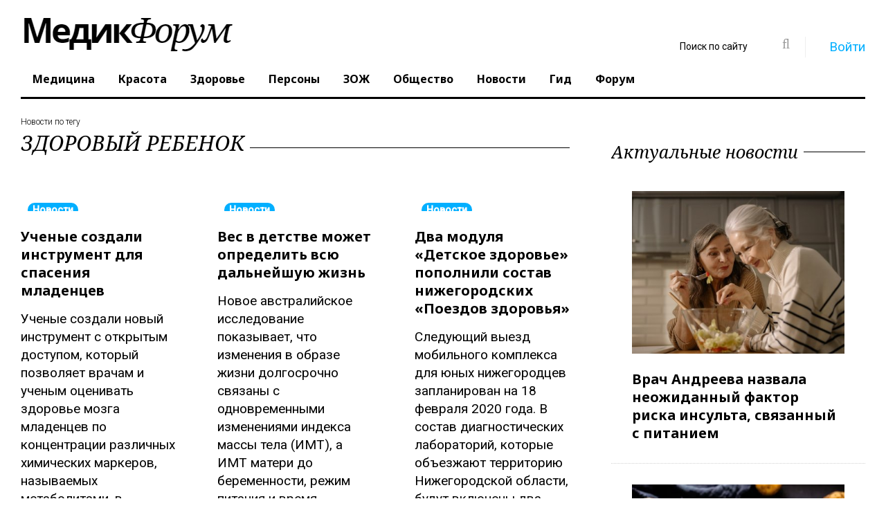

--- FILE ---
content_type: text/html; charset=utf-8
request_url: https://www.medikforum.ru/tags/%D0%B7%D0%B4%D0%BE%D1%80%D0%BE%D0%B2%D1%8B%D0%B9%20%D1%80%D0%B5%D0%B1%D0%B5%D0%BD%D0%BE%D0%BA/
body_size: 20912
content:
<!DOCTYPE html>
<html lang="ru" class="wide wow-animation">
  <head>
    <meta name="format-detection" content="telephone=no">
    <meta name="viewport" content="width=device-width, height=device-height, initial-scale=1.0, maximum-scale=1.0, user-scalable=0">
    <meta http-equiv="X-UA-Compatible" content="IE=Edge">
	<meta name="robots" content="noyaca" />
	<meta name="verify-admitad" content="5fac882f0e" />
    <link rel="icon" href="/favicon.ico?v=1" type="image/x-icon">
	<link rel="preload" as="script" href="/templates/med_scroll_new/js/core.min.js?v=10">
	<link rel="preload" as="script" href="/templates/med_scroll_new/js/script.js?v=35">
	<link rel="preload" as="style" href="/templates/med_scroll_new/css/style.css?v=97">
	<link rel="preload" href="https://www.medikforum.ru/engine/editor/jscripts/froala/fonts/fontawesome-webfont.woff2?v=4.5.0" as="font" type="font/woff2" crossorigin>
	<link rel="preconnect" href="https://mc.yandex.ru/">
	<link rel="preconnect" href="https://an.yandex.ru/">
	<!-- Google Tag Manager -->
<script>(function(w,d,s,l,i){w[l]=w[l]||[];w[l].push({'gtm.start':
new Date().getTime(),event:'gtm.js'});var f=d.getElementsByTagName(s)[0],
j=d.createElement(s),dl=l!='dataLayer'?'&l='+l:'';j.async=true;j.src=
'https://www.googletagmanager.com/gtm.js?id='+i+dl;f.parentNode.insertBefore(j,f);
})(window,document,'script','dataLayer','GTM-N89DPWJ');</script>
<!-- End Google Tag Manager -->
    <!-- Stylesheets-->
	<style>@charset "UTF-8";html{font-family:sans-serif}body{margin:0}header,main,nav,section{display:block}a{background-color:transparent}img{border:0}button,input{color:inherit;font-family:inherit;font-size:inherit;font-style:inherit;font-variant:inherit;font-weight:inherit;line-height:inherit;margin:0}button{overflow:visible}button{text-transform:none}button{-webkit-appearance:button}input{line-height:normal}*{box-sizing:border-box}::before,::after{box-sizing:border-box}html{font-size:10px}body{font-family:roboto,Helvetica,Arial,sans-serif;font-size:19px;line-height:1.375;color:rgb(0,0,0);background-color:rgb(255,255,255)}input,button{font-family:inherit;font-size:inherit;line-height:inherit}a{color:rgb(2,175,255);text-decoration:none}img{vertical-align:middle}.img-responsive{display:block;max-width:100%;height:auto}.small{font-size:87%}.text-left{text-align:left}.text-center{text-align:center}ul{margin-top:0;margin-bottom:11px}label{display:inline-block;max-width:100%;margin-bottom:5px;font-weight:700}.form-control{display:block;width:100%;height:50px;padding:13px 20px;font-size:16px;line-height:1.375;color:rgb(153,153,153);background-color:rgb(255,255,255);background-image:none;border:1px solid rgb(204,204,204);border-top-left-radius:0;border-top-right-radius:0;border-bottom-right-radius:0;border-bottom-left-radius:0;-webkit-box-shadow:rgba(0,0,0,.0745098) 0 1px 1px inset;box-shadow:rgba(0,0,0,.0745098) 0 1px 1px inset}.form-control::-webkit-input-placeholder{color:rgb(153,153,153)}.form-group{margin-bottom:15px}.btn{display:inline-block;margin-bottom:0;font-weight:700;text-align:center;vertical-align:middle;background-image:none;border:1px solid transparent;white-space:nowrap;padding:13px 20px;font-size:16px;line-height:1.375;border-top-left-radius:0;border-top-right-radius:0;border-bottom-right-radius:0;border-bottom-left-radius:0}.btn-warning{color:rgb(255,255,255);background-color:rgb(255,246,2);border-color:rgb(255,246,2)}.col-xs-12{position:relative;min-height:1px;padding-left:30px;padding-right:30px}.col-xs-12{float:left}.col-xs-12{width:100%}html :first-child{margin-top:0}html :last-child{margin-bottom:0}.shell{margin-right:auto;margin-left:auto;padding-left:30px;padding-right:30px;min-width:300px;max-width:480px}@media (min-width:992px){.shell{max-width:970px}}@media (min-width:1200px){.shell{max-width:1790px}}.range{margin-left:-30px;margin-right:-30px}[class*="cell-"]{padding-left:30px;padding-right:30px}@media (min-width:480px){.range{display:-webkit-flex;-webkit-flex:0 1 auto;-webkit-flex-flow:row wrap}.range>[class*="cell"]{-webkit-flex:0 0 100%;max-width:100%}}@media (min-width:480px){.range-xs-middle{-webkit-align-items:center}}@media (min-width:1200px){.range>.cell-lg-6{-webkit-flex-basis:50%;max-width:50%}}.veil{display:none!important}@media (min-width:768px){.reveal-sm-block{display:block!important}.reveal-sm-inline-block{display:inline-block!important}.reveal-sm-flex{display:-webkit-flex!important}.veil-sm{display:none!important}}a{color:rgb(2,175,255)}.small{font-size:14px;line-height:1.85714}ul{padding:0;margin:0}.list-inline-0>li{display:inline-block}.page .text-white{color:rgb(255,255,255)}.text-center{text-align:center}@media (min-width:768px){.text-sm-left{text-align:left}}.btn{padding:13px 28px;font-family:'noto sans'}.btn-warning{color:rgb(0,0,0);background-color:rgb(255,246,2);border-color:rgb(255,246,2)}.icon{display:inline-block;text-align:center}.icon::before{position:relative;display:inline-block;font-weight:400;font-style:normal;font-size:16px;speak:none;text-transform:none;-webkit-font-smoothing:antialiased}.icon.icon-circle{width:50px;height:50px;line-height:50px}.icon-default{background-color:rgb(255,255,255);color:rgb(153,153,153)}.icon-gray-base{background-color:rgb(0,0,0);color:rgb(255,255,255);background-position:initial initial;background-repeat:initial initial}.icon-circle{border-top-left-radius:50%;border-top-right-radius:50%;border-bottom-right-radius:50%;border-bottom-left-radius:50%}.section-top-50{padding-top:50px}html .page .offset-top-5{margin-top:5px}html .page .offset-top-12{margin-top:12px}@media (min-width:1200px){html .page .offset-lg-negative-right-26{margin-right:-26px}}html .element-groups-xl-custom{-webkit-transform:translateY(-30px);margin-bottom:-30px;margin-left:-30px}html .element-groups-xl-custom>*,html .element-groups-xl-custom>:first-child{display:inline-block;margin-top:30px;margin-left:30px}.text-normal{font-style:normal}body{-webkit-font-smoothing:subpixel-antialiased}img{max-width:100%;display:inline-block;height:auto}.divider-vertical{display:inline-block;border-top-style:none;border-left-width:1px;border-left-style:solid;border-left-color:rgb(239,239,239);width:1px}.divider-vertical.divider-xs{height:30px;margin-left:30px;margin-right:29px}.post{position:relative}.post .post-inner{display:inline-block;position:relative;margin:0 auto;width:100%;max-width:100%}@media (min-width:992px){.post .post-inner{width:100%}}.post-variant-1{display:-webkit-flex}.post-variant-1 img{min-width:100%}.form-control{display:block;width:100%;height:50px;padding:13px 20px;font-family:'noto serif',serif;font-style:italic;font-size:14px;line-height:1.57143;color:rgb(0,0,0);background-color:rgb(255,255,255);border:1px solid rgb(204,204,204);border-top-left-radius:0;border-top-right-radius:0;border-bottom-right-radius:0;border-bottom-left-radius:0;box-shadow:none;outline:none}.form-control::-webkit-input-placeholder{color:rgb(0,0,0)}.rd-navbar{display:none}.rd-navbar{display:none;background-color:rgb(255,255,255);box-shadow:none;background-position:initial initial;background-repeat:initial initial}.rd-navbar-toggle{position:relative;width:48px;height:48px;line-height:48px;color:rgb(255,255,255);background-color:transparent;border:none;display:none}.rd-navbar-toggle span{position:relative;display:block;margin:auto}.rd-navbar-toggle span::after,.rd-navbar-toggle span::before{content:'';position:absolute;left:0;top:-8px}.rd-navbar-toggle span::after{top:8px}.rd-navbar-toggle span::after,.rd-navbar-toggle span::before,.rd-navbar-toggle span{width:24px;height:4px;background-color:rgb(255,255,255);border-top-left-radius:2px;border-top-right-radius:2px;border-bottom-right-radius:2px;border-bottom-left-radius:2px}.rd-navbar-toggle span{-webkit-transform:rotate(180deg)}.rd-navbar-toggle span::before,.rd-navbar-toggle span::after{-webkit-transform-origin:1.71429px 50%}.rd-navbar-brand .brand-name{font-family:'noto serif',serif;font-size:60px;line-height:60px;text-decoration:none;font-weight:300;font-style:italic;color:rgb(0,0,0)}.rd-navbar-brand .brand-name span{font-family:'noto sans',serif;font-weight:700;font-style:normal}.rd-navbar-search-toggle{display:inline-block;font-weight:400;font-style:normal;font-variant:normal;font-size:18px;line-height:36px;font-family:FontAwesome}.rd-navbar-search-toggle,.rd-navbar-search-toggle::before,.rd-navbar-search-toggle::after{text-align:center;width:36px;height:36px}.rd-navbar-search-toggle::before,.rd-navbar-search-toggle::after{position:absolute;left:0;top:0}.rd-navbar-search-toggle::before{content:'\f002';-webkit-transform:scale(1) rotate(0deg)}.rd-navbar:not(.rd-navbar-fixed) .rd-navbar-search-toggle::after{content:'\f00d';-webkit-transform:scale(0) rotate(-90deg)}.rd-navbar-search-form-submit{display:inline-block;position:relative;width:48px;height:48px;line-height:48px;color:rgb(153,153,153);text-align:center;font-size:24px}.rd-navbar-search-form-submit::before{content:'\f002';font-family:fontawesome;font-weight:400;font-size:20px}.rd-navbar-login{display:block;background-color:rgb(255,255,255);padding:20px;border:1px solid rgb(239,239,239);position:absolute;top:50px;right:0;opacity:0;z-index:-1;width:290px;background-position:initial initial;background-repeat:initial initial}.user-forms{z-index:99}.form-group{position:relative;text-align:left}.form-group{text-align:left}label{display:block}ul{list-style:none}@media (max-width:767px){body{font-family:roboto,Helvetica,Arial,sans-serif;font-size:16px;line-height:1.375;color:rgb(0,0,0);background-color:rgb(255,255,255)}.shell{margin-right:0;margin-left:0;padding:0 5px;min-width:300px;max-width:100%}.range{margin-left:0;margin-right:0}[class*="cell-"]{padding:0}.icon.icon-circle{width:40px;height:40px;line-height:40px}}@media (max-width:1199px) and (min-width:768px){.shell{margin-right:0;margin-left:0;padding:0 5px;min-width:300px;max-width:100%}.range{margin-left:0;margin-right:0}.post{margin:0 10px}}.instagram-media{margin:0 auto!important;}.vrezka{padding:15px;background-color:#0993dd;color:#fff;box-shadow: 0 14px 28px rgba(0,0,0,0.25), 0 10px 10px rgba(0,0,0,0.22);}h1,.h1{line-height: 1.26;font-size: 35px;font-family: noto sans,sans-serif;font-weight: 700;}.cell-lg-8 {-webkit-flex-basis: 66.66667%;-ms-flex-preferred-size: 66.66667%;flex-basis: 66.66667%;max-width: 66.66667%;}.cell-lg-4 {-webkit-flex-basis: 33.33333%;-ms-flex-preferred-size: 33.33333%;flex-basis: 33.33333%;max-width: 33.33333%;}.rd-navbar-static .rd-navbar-nav>li>a, .rd-navbar-fullwidth .rd-navbar-nav>li>a {position: relative;display: block;padding: 15px 17px 16px;font-family: noto sans,serif;color: #000;font-weight: 700;font-size: 16px;line-height: 1.2;text-decoration: none;transition: .3s ease-out;}@media screen and (min-width:768px){.video_player_yt{width:100%;height:400px}}.warning_txt {padding: 35px; background-color: #f1f1f1; font-style: italic;}.rd-navbar-static .rd-navbar-nav > li > .rd-navbar-dropdown li.rd-navbar--has-dropdown > a:after, .rd-navbar-fullwidth .rd-navbar-nav > li > .rd-navbar-dropdown li.rd-navbar--has-dropdown > a:after {content: '\f105'!important;font-family: 'FontAwesome'!important;}</style>
	<style>
		.rd-navbar-static .rd-navbar-dropdown, .rd-navbar-fullwidth .rd-navbar-dropdown {
		  width: 300px!important;
		}
		
		.tg-continue-box {
    margin: 25px 0;
}

.tg-continue-box a {
    text-decoration: none;
}

.tg-continue-inner {
    display: flex;
    align-items: center;
    gap: 15px;
    padding: 18px 22px;
    border-radius: 14px;
    background: linear-gradient(135deg, #2aabee, #229ed9);
    color: #fff;
    box-shadow: 0 10px 25px rgba(34, 158, 217, 0.35);
    transition: transform 0.2s ease, box-shadow 0.2s ease;
}

.tg-continue-inner:hover {
    transform: translateY(-2px);
    box-shadow: 0 14px 30px rgba(34, 158, 217, 0.45);
}

.tg-icon {
    font-size: 34px;
    line-height: 1;
}

.tg-text strong {
    display: block;
    font-size: 18px;
    font-weight: 700;
}

.tg-text span {
    font-size: 14px;
    opacity: 0.9;
}

@media (max-width: 600px) {
    .tg-continue-inner {
        flex-direction: column;
        text-align: center;
    }

    .tg-icon {
        font-size: 40px;
    }
}

	</style>
	
		<!--[if lt IE 10]>
    <div style="background: #212121; padding: 10px 0; box-shadow: 3px 3px 5px 0 rgba(0,0,0,.3); clear: both; text-align:center; position: relative; z-index:1;"><a href="http://windows.microsoft.com/en-US/internet-explorer/"><img src="images/ie8-panel/warning_bar_0000_us.jpg" border="0" height="42" width="820" alt="You are using an outdated browser. For a faster, safer browsing experience, upgrade for free today."></a></div>
    <script src="js/html5shiv.min.js"></script>
		<![endif]-->
	<meta charset="utf-8">
<title>здоровый ребенок — новости сегодня |  MedikForum.ru</title>
<meta name="description" content="здоровый ребенок сегодня - читайте в нашей ленте новостей последние события на тему здоровый ребенок">


<link rel="search" type="application/opensearchdescription+xml" href="https://www.medikforum.ru/index.php?do=opensearch" title="Информационный портал о здоровье, медицине и красоте в России и мире">


<link href="/templates/med_scroll_new/css/style.css?v=96" rel="stylesheet">


<link href="/engine/editor/jscripts/froala/fonts/font-awesome.css" rel="stylesheet">


  </head>
  <body>
<!-- Google Tag Manager (noscript) -->
<noscript><iframe src="https://www.googletagmanager.com/ns.html?id=GTM-N89DPWJ"
height="0" width="0" style="display:none;visibility:hidden"></iframe></noscript>

<!-- Yandex.Metrika counter -->
<script type="text/javascript" >
   (function(m,e,t,r,i,k,a){m[i]=m[i]||function(){(m[i].a=m[i].a||[]).push(arguments)};
   m[i].l=1*new Date();k=e.createElement(t),a=e.getElementsByTagName(t)[0],k.async=1,k.src=r,a.parentNode.insertBefore(k,a)})
   (window, document, "script", "https://mc.yandex.ru/metrika/tag.js", "ym");

   ym(87003818, "init", {
        clickmap:true,
        trackLinks:true,
        accurateTrackBounce:true,
        webvisor:true
   });
</script>
<noscript><div><img src="https://mc.yandex.ru/watch/87003818" style="position:absolute; left:-9999px;" alt="" /></div></noscript>
<!-- /Yandex.Metrika counter -->

<script type="text/javascript">(function(c,s,t,r,e,a,m){c[e]=c[e]||function(){(c[e].q=c[e].q||[]).push(arguments)},c[e].p=r,a=s.createElement(t),m=s.getElementsByTagName(t)[0],a.async=1,a.src=r,m.parentNode.insertBefore(a,m)})(window,document,'script','https://c.sberlead.ru/clickstream.bundle.js','csa');csa('init', {analyticsId: '05c44156-d27a-489f-8a97-4ce2e7a0c419'}, true, true);</script>

<!-- End Google Tag Manager (noscript) -->

  
    <!-- Page-->
    <div class="page text-left">
		<div class="shell">
			<div class="reveal-sm-flex range-xs-middle">
				<div class="text-center col-xs-12" style="background-color: #fff;"></div>
			</div>
		</div>
	
	  <header class="page-head" style="min-height:134px;">
        <div class="rd-navbar-wrap">
          <nav class="rd-navbar rd-navbar-default rd-navbar-static" data-layout="rd-navbar-fixed" data-sm-layout="rd-navbar-fullwidth" data-lg-layout="rd-navbar-static" data-stick-up-offset="198" data-md-layout="rd-navbar-fullwidth">
            <div class="rd-navbar-inner">
              
              <div class="rd-navbar-panel">
                <button class="rd-navbar-toggle" data-rd-navbar-toggle=".rd-navbar-nav-wrap"><span></span></button>
                <div class="rd-navbar-brand"><a href="/" class="brand-name"><img src="/templates/med_scroll_new/logo.jpg" /></a></div>
              </div>
              <div class="rd-navbar-nav-wrap">
                <div class="rd-navbar-social-list">
				<div class="rd-navbar-top-part-right" style="position: absolute; top: 40px; right: 30px; z-index:3;">
                  <div data-rd-navbar-toggle=".rd-navbar-search-wrap" class="rd-navbar-search-toggle"></div>
					  <div class="rd-navbar-search-wrap">
						<div class="rd-navbar-search">
						  <form action="" method="post" class="rd-navbar-search-form">
								<input type="hidden" name="do" value="search" />
								<input type="hidden" name="subaction" value="search" />
							<label class="rd-navbar-search-form-input">
								<input type="text" name="story" id="story" placeholder="Поиск по сайту" autocomplete="off">
							</label>
							<button type="submit" class="rd-navbar-search-form-submit"></button>
						  </form>
						</div>
					  </div>
					  <div class="divider-vertical divider-xs"></div>
					 
 
  <div class="element-groups-xl-custom user-forms"><a href="#" data-rd-navbar-toggle=".rd-navbar-login" class="rd-navbar-login-btn"><span class="icon icon-sm fa fa-unlock-alt text-white veil-sm"></span><span class="veil reveal-sm-inline-block">Войти</span></a>
	<!-- Navbar login-->
	<div class="rd-navbar-login">
	  <form method="post" action=''>
		<div class="form-group">
		  <input type="text" name="login_name" placeholder="E-mail" class="form-control" />
		</div>
		<div class="form-group offset-top-12">
		  <input type="password" name="login_password" placeholder="Пароль" class="form-control" />
		</div>
		<div>
			<a href="https://oauth.vk.com/authorize?client_id=6347267&amp;redirect_uri=https%3A%2F%2Fwww.medikforum.ru%2Findex.php%3Fdo%3Dauth-social%26provider%3Dvk&amp;scope=offline%2Cemail&amp;state=8213d343754b79f162cbff00d912eae4&amp;response_type=code&amp;v=5.90" target="_blank"><div class="icon icon-circle fa fa-vk icon-gray-base offset-top-5" title="Авторизация через Вконтакте"></div></a>
			<a href="https://www.facebook.com/dialog/oauth?client_id=473100466100143&amp;redirect_uri=https%3A%2F%2Fwww.medikforum.ru%2Findex.php%3Fdo%3Dauth-social%26provider%3Dfc&amp;scope=public_profile%2Cemail&amp;display=popup&amp;state=8213d343754b79f162cbff00d912eae4&amp;response_type=code" target="_blank"><div class="icon icon-circle fa fa-facebook icon-gray-base offset-top-5" title="Авторизация через Фейсбук"></div></a>
			
			
			<a href="https://www.medikforum.ru/index.php?do=register" class="rd-navbar-register-btn"><span class="icon icon-sm fa fa-user text-white veil-sm"></span><span class="veil reveal-sm-inline-block">Регистрация</span></a>
		</div>
		<input name="login" type="hidden" id="login" value="submit">
		<button type="submit" class="btn btn-warning offset-top-12 text-normal">Войти</button>
	  </form>
	</div><!--<a href="https://www.medikforum.ru/index.php?do=register" class="rd-navbar-register-btn"><span class="icon icon-sm fa fa-user text-white veil-sm"></span><span class="veil reveal-sm-inline-block">Регистрация</span></a>-->
  </div>
  
                </div>
                </div>
                <ul class="rd-navbar-nav">
                  <!--<li ><a href="/">Главная</a></li>-->
                  <li ><a href="/medicine/">Медицина</a></li>
                  <li ><a href="/beauty/">Красота</a></li>
                  <li ><a href="/health/">Здоровье</a></li>
                  <li ><a href="/persons/">Персоны</a></li>
                  <li ><a href="/zoj/">ЗОЖ</a></li>
                  <li ><a href="/society/">Общество</a></li>
                  <li ><a href="/tags/">Новости</a></li>
                  <li><a href="/guide.html">Гид</a></li>
                  <li><a href="/forum/">Форум</a></li>
                </ul>
              </div>
            </div>
          </nav>
        </div>
      </header>

	  <main class="page-content">

		
		

		
		
        <section class="offset-top-25 infinity-article">
          <div class="shell">
            <div class="range text-md-left">
              <div class="cell-lg-8">
				
					

				
				<div class="heading-divider offset-top-0">
				
					<p style="margin-bottom: 0;font-size: 12px;">Новости по тегу</p>
					<h1 class="h2" style="text-transform: uppercase;">здоровый ребенок</h1>
				
					
					<p></p>
				</div>



				
				
				
				
				
				
				
				
				
					
					
					


<div class='range offset-top-0'>
<div class="text-sm-left cell-xs-preffix-1 cell-xs-10 cell-sm-6 cell-sm-preffix-0 cell-md-4 offset-top-45 offset-sm-top-0">
	<div class="post post-variant-3">
	  <div class="post-inner"><a href="https://www.medikforum.ru/medicine/118470-uchenye-sozdali-instrument-dlya-spaseniya-mladencev.html"><img data-src="https://mon.medikforum.ru/uploads/posts/2021-04/medium/1619682566_photo-1546015720-b8b30df5aa27.jpg" alt="" class="post-image lazy" src="https://mon.medikforum.ru/uploads/posts/2021-04/medium/1619682566_photo-1546015720-b8b30df5aa27.jpg" /></a>
		
		
		
		
		<div class="post-caption">
		  <ul>
		       <a href="/tags/"><span class="badge badge-warning" style="background-color: #02afff;">Новости</span></a></li>
		  </ul>
		</div>
		
		
		
		
	  </div>
	  <div class="h5 text-bold"><a href="https://www.medikforum.ru/medicine/118470-uchenye-sozdali-instrument-dlya-spaseniya-mladencev.html" class="post-link">Ученые создали инструмент для спасения младенцев</a></div>
	  
	  <div class="post-txt offset-top-15">Ученые создали новый инструмент с открытым доступом, который позволяет врачам и ученым оценивать здоровье мозга младенцев по концентрации различных химических маркеров, называемых метаболитами, в головном мозге. Инструмент собрал данные 140 младенцев, чтобы определить нормальные диапазоны этих метаболитов. Исследование, опубликованное в журнале...</div>
	  <div class="post-meta post-meta-hidden-outer">
		<div class="post-meta-hidden">
		  <div class="icon text-gray icon-lg">
			<a href="https://www.medikforum.ru/medicine/118470-uchenye-sozdali-instrument-dlya-spaseniya-mladencev.html#comment-block" class="post-meta-comment">0</a>
		  </div>
		</div>
		<div><time datetime="29-04-2021 10:49" style="color: #959191;">29-04-2021</time></div>
	  </div>
	  
	</div>
</div>





<div class="text-sm-left cell-xs-preffix-1 cell-xs-10 cell-sm-6 cell-sm-preffix-0 cell-md-4 offset-top-45 offset-sm-top-0">
	<div class="post post-variant-3">
	  <div class="post-inner"><a href="https://www.medikforum.ru/medicine/118311-ves-v-detstve-mozhet-opredelit-vsyu-dalneyshuyu-zhizn.html"><img data-src="https://mon.medikforum.ru/uploads/posts/2021-04/medium/1619424650_photo-1567996040549-f69bb58d5ca2.jpg" alt="" class="post-image lazy" src="https://mon.medikforum.ru/uploads/posts/2021-04/medium/1619424650_photo-1567996040549-f69bb58d5ca2.jpg" /></a>
		
		
		
		
		<div class="post-caption">
		  <ul>
		       <a href="/tags/"><span class="badge badge-warning" style="background-color: #02afff;">Новости</span></a></li>
		  </ul>
		</div>
		
		
		
		
	  </div>
	  <div class="h5 text-bold"><a href="https://www.medikforum.ru/medicine/118311-ves-v-detstve-mozhet-opredelit-vsyu-dalneyshuyu-zhizn.html" class="post-link">Вес в детстве может определить всю дальнейшую жизнь</a></div>
	  
	  <div class="post-txt offset-top-15">Новое австралийское исследование показывает, что изменения в образе жизни долгосрочно связаны с одновременными изменениями индекса массы тела (ИМТ), а ИМТ матери до беременности, режим питания и время просмотра телевизора являются важными детерминантами. Свои выводы ученые представили в журнале Obesity. Для работы были использованы данные 439...</div>
	  <div class="post-meta post-meta-hidden-outer">
		<div class="post-meta-hidden">
		  <div class="icon text-gray icon-lg">
			<a href="https://www.medikforum.ru/medicine/118311-ves-v-detstve-mozhet-opredelit-vsyu-dalneyshuyu-zhizn.html#comment-block" class="post-meta-comment">0</a>
		  </div>
		</div>
		<div><time datetime="26-04-2021 11:10" style="color: #959191;">26-04-2021</time></div>
	  </div>
	  
	</div>
</div>





<div class="text-sm-left cell-xs-preffix-1 cell-xs-10 cell-sm-6 cell-sm-preffix-0 cell-md-4 offset-top-45 offset-sm-top-0">
	<div class="post post-variant-3">
	  <div class="post-inner"><a href="https://www.medikforum.ru/medicine/89158-dva-modulya-detskoe-zdorove-popolnili-sostav-nizhegorodskih-poezdov-zdorovya.html"><img data-src="https://mon.medikforum.ru/uploads/posts/2020-02/medium/1581935325_zdorovya-03.jpg" alt="" class="post-image lazy" src="https://mon.medikforum.ru/uploads/posts/2020-02/medium/1581935325_zdorovya-03.jpg" /></a>
		
		
		
		
		<div class="post-caption">
		  <ul>
		       <a href="/tags/"><span class="badge badge-warning" style="background-color: #02afff;">Новости</span></a></li>
		  </ul>
		</div>
		
		
		
		
	  </div>
	  <div class="h5 text-bold"><a href="https://www.medikforum.ru/medicine/89158-dva-modulya-detskoe-zdorove-popolnili-sostav-nizhegorodskih-poezdov-zdorovya.html" class="post-link">Два модуля «Детское здоровье» пополнили состав нижегородских «Поездов здоровья»</a></div>
	  
	  <div class="post-txt offset-top-15">Следующий выезд мобильного комплекса для юных нижегородцев запланирован на 18 февраля 2020 года. В состав диагностических лабораторий, которые объезжают территорию Нижегородской области, будут включены два мобильных медицинских комплекса «Детское здоровье». Один уже вышел на маршруты, второй отправится в населенные пункты региона весной. – В...</div>
	  <div class="post-meta post-meta-hidden-outer">
		<div class="post-meta-hidden">
		  <div class="icon text-gray icon-lg">
			<a href="https://www.medikforum.ru/medicine/89158-dva-modulya-detskoe-zdorove-popolnili-sostav-nizhegorodskih-poezdov-zdorovya.html#comment-block" class="post-meta-comment">0</a>
		  </div>
		</div>
		<div><time datetime="17-02-2020 13:31" style="color: #959191;">17-02-2020</time></div>
	  </div>
	  
	</div>
</div>
<div class="cell-xl-12 veil reveal-md-block offset-top-0"><hr class="divider divider-dashed offset-top-20"><div class="hidden"></div></div>




<div class="text-sm-left cell-xs-preffix-1 cell-xs-10 cell-sm-6 cell-sm-preffix-0 cell-md-4 offset-top-45 offset-sm-top-0">
	<div class="post post-variant-3">
	  <div class="post-inner"><a href="https://www.medikforum.ru/society/86606-zdorovem-yunyh-nizhegorodcev-ozabotilos-ministerstvo-transporta.html"><img data-src="https://mon.medikforum.ru/uploads/posts/2019-12/medium/1576391849_bdd.jpg" alt="" class="post-image lazy" src="https://mon.medikforum.ru/uploads/posts/2019-12/medium/1576391849_bdd.jpg" /></a>
		
		
		
		
		<div class="post-caption">
		  <ul>
		       <a href="/tags/"><span class="badge badge-warning" style="background-color: #02afff;">Новости</span></a></li>
		  </ul>
		</div>
		
		
		
		
	  </div>
	  <div class="h5 text-bold"><a href="https://www.medikforum.ru/society/86606-zdorovem-yunyh-nizhegorodcev-ozabotilos-ministerstvo-transporta.html" class="post-link">Здоровьем юных нижегородцев озаботилось министерство транспорта</a></div>
	  
	  <div class="post-txt offset-top-15">В Нижегородской области чиновники регионального министерства транспорта активизировали борьбу за здоровье и безопасность юных нижегородцев на дорогах области. Статистика сообщает, что за первое полугодие 2019 года в нижегородском регионе количество дорожно-транспортных происшествий (ДТП) несколько выросло по сравнению с аналогичным периодом...</div>
	  <div class="post-meta post-meta-hidden-outer">
		<div class="post-meta-hidden">
		  <div class="icon text-gray icon-lg">
			<a href="https://www.medikforum.ru/society/86606-zdorovem-yunyh-nizhegorodcev-ozabotilos-ministerstvo-transporta.html#comment-block" class="post-meta-comment">0</a>
		  </div>
		</div>
		<div><time datetime="15-12-2019 09:41" style="color: #959191;">15-12-2019</time></div>
	  </div>
	  
	</div>
</div>





<div class="text-sm-left cell-xs-preffix-1 cell-xs-10 cell-sm-6 cell-sm-preffix-0 cell-md-4 offset-top-45 offset-sm-top-0">
	<div class="post post-variant-3">
	  <div class="post-inner"><a href="https://www.medikforum.ru/zoj/85969-zhiteli-nizhegorodskogo-svetlogorska-postroili-dlya-sebya-polosu-prepyatstviy-igrovoy-i-sportkompleksy.html"><img data-src="https://mon.medikforum.ru/uploads/posts/2019-11/medium/1575105353_polosa-01.jpg" alt="" class="post-image lazy" src="https://mon.medikforum.ru/uploads/posts/2019-11/medium/1575105353_polosa-01.jpg" /></a>
		
		
		
		
		<div class="post-caption">
		  <ul>
		       <a href="/tags/"><span class="badge badge-warning" style="background-color: #02afff;">Новости</span></a></li>
		  </ul>
		</div>
		
		
		
		
	  </div>
	  <div class="h5 text-bold"><a href="https://www.medikforum.ru/zoj/85969-zhiteli-nizhegorodskogo-svetlogorska-postroili-dlya-sebya-polosu-prepyatstviy-igrovoy-i-sportkompleksy.html" class="post-link">Жители нижегородского Светлогорска построили для себя полосу препятствий, игровой и спорткомплексы</a></div>
	  
	  <div class="post-txt offset-top-15">Жители Нижегородской области уже не первый год имеют возможность сами выбирать, какие именно общественные пространства на конкретных территориях муниципалитетов следует благоустроить в первую очередь. Так, где и что будет сделано в следующем, 2020 году определяли в ходе рейтингового голосования, которое проходил в регионе в течение октября. Ранее...</div>
	  <div class="post-meta post-meta-hidden-outer">
		<div class="post-meta-hidden">
		  <div class="icon text-gray icon-lg">
			<a href="https://www.medikforum.ru/zoj/85969-zhiteli-nizhegorodskogo-svetlogorska-postroili-dlya-sebya-polosu-prepyatstviy-igrovoy-i-sportkompleksy.html#comment-block" class="post-meta-comment">0</a>
		  </div>
		</div>
		<div><time datetime="30-11-2019 12:18" style="color: #959191;">30-11-2019</time></div>
	  </div>
	  
	</div>
</div>





<div class="text-sm-left cell-xs-preffix-1 cell-xs-10 cell-sm-6 cell-sm-preffix-0 cell-md-4 offset-top-45 offset-sm-top-0">
	<div class="post post-variant-3">
	  <div class="post-inner"><a href="https://www.medikforum.ru/zoj/85330-v-nizhegorodskom-regione-otkryli-novyy-fok.html"><img data-src="https://mon.medikforum.ru/uploads/posts/2019-11/medium/1573851378_dalnee-konstantinovo.jpg" alt="" class="post-image lazy" src="https://mon.medikforum.ru/uploads/posts/2019-11/medium/1573851378_dalnee-konstantinovo.jpg" /></a>
		
		
		
		
		<div class="post-caption">
		  <ul>
		       <a href="/tags/"><span class="badge badge-warning" style="background-color: #02afff;">Новости</span></a></li>
		  </ul>
		</div>
		
		
		
		
	  </div>
	  <div class="h5 text-bold"><a href="https://www.medikforum.ru/zoj/85330-v-nizhegorodskom-regione-otkryli-novyy-fok.html" class="post-link">В нижегородском регионе открыли новый ФОК</a></div>
	  
	  <div class="post-txt offset-top-15">В последнее время в Нижегородском регионе физкультурно-оздоровительные комплексы открываются не так часто, и скептики даже стали поговаривать о том, что вместо новостроек они превратились в долгострои. Однако 15 ноября новый ФОК был все-таки открыт. Глава региона Глеб Никитин, который участвовал в открытии ФОКа, осмотрел ледовую арену, которая...</div>
	  <div class="post-meta post-meta-hidden-outer">
		<div class="post-meta-hidden">
		  <div class="icon text-gray icon-lg">
			<a href="https://www.medikforum.ru/zoj/85330-v-nizhegorodskom-regione-otkryli-novyy-fok.html#comment-block" class="post-meta-comment">0</a>
		  </div>
		</div>
		<div><time datetime="15-11-2019 23:54" style="color: #959191;">15-11-2019</time></div>
	  </div>
	  
	</div>
</div>
<div class="cell-xl-12 veil reveal-md-block offset-top-0"><hr class="divider divider-dashed offset-top-20"><div class="hidden"></div></div>




<div class="text-sm-left cell-xs-preffix-1 cell-xs-10 cell-sm-6 cell-sm-preffix-0 cell-md-4 offset-top-45 offset-sm-top-0">
	<div class="post post-variant-3">
	  <div class="post-inner"><a href="https://www.medikforum.ru/health/84830-nizhegorodskiy-centr-dobrovolchestva-priglashaet-k-sotrudnichestvu-v-rezhime-otkrytyh-dverey.html"><img data-src="https://mon.medikforum.ru/uploads/posts/2019-11/medium/1573034676_detyam.jpg" alt="" class="post-image lazy" src="https://mon.medikforum.ru/uploads/posts/2019-11/medium/1573034676_detyam.jpg" /></a>
		
		
		
		
		<div class="post-caption">
		  <ul>
		       <a href="/tags/"><span class="badge badge-warning" style="background-color: #02afff;">Новости</span></a></li>
		  </ul>
		</div>
		
		
		
		
	  </div>
	  <div class="h5 text-bold"><a href="https://www.medikforum.ru/health/84830-nizhegorodskiy-centr-dobrovolchestva-priglashaet-k-sotrudnichestvu-v-rezhime-otkrytyh-dverey.html" class="post-link">Нижегородский Центр добровольчества приглашает к сотрудничеству в режиме «открытых дверей»</a></div>
	  
	  <div class="post-txt offset-top-15">Сегодня в нижегородском регионе уже работают 549 волонтерских объединений и организаций, 495 из них – на базе учреждений образования. среди прочего добровольцы оказывают необходимую помощь пожилым, помогают людям с ограниченными возможностями здоровья, больным детям. Ресурсный центр добровольчества Нижегородской области официально открылся5...</div>
	  <div class="post-meta post-meta-hidden-outer">
		<div class="post-meta-hidden">
		  <div class="icon text-gray icon-lg">
			<a href="https://www.medikforum.ru/health/84830-nizhegorodskiy-centr-dobrovolchestva-priglashaet-k-sotrudnichestvu-v-rezhime-otkrytyh-dverey.html#comment-block" class="post-meta-comment">0</a>
		  </div>
		</div>
		<div><time datetime="06-11-2019 13:05" style="color: #959191;">06-11-2019</time></div>
	  </div>
	  
	</div>
</div>





<div class="text-sm-left cell-xs-preffix-1 cell-xs-10 cell-sm-6 cell-sm-preffix-0 cell-md-4 offset-top-45 offset-sm-top-0">
	<div class="post post-variant-3">
	  <div class="post-inner"><a href="https://www.medikforum.ru/medicine/84823-v-nizhnem-novgorode-obsudili-perevod-detskoy-hirurgii-iz-bolnicy-v-detskiy-stacionar.html"><img data-src="https://mon.medikforum.ru/uploads/posts/2019-11/medium/1573030457_hirurgiya.jpg" alt="" class="post-image lazy" src="https://mon.medikforum.ru/uploads/posts/2019-11/medium/1573030457_hirurgiya.jpg" /></a>
		
		
		
		
		<div class="post-caption">
		  <ul>
		       <a href="/tags/"><span class="badge badge-warning" style="background-color: #02afff;">Новости</span></a></li>
		  </ul>
		</div>
		
		
		
		
	  </div>
	  <div class="h5 text-bold"><a href="https://www.medikforum.ru/medicine/84823-v-nizhnem-novgorode-obsudili-perevod-detskoy-hirurgii-iz-bolnicy-v-detskiy-stacionar.html" class="post-link">В Нижнем Новгороде обсудили перевод детской хирургии из больницы в многопрофильный стационар</a></div>
	  
	  <div class="post-txt offset-top-15">Министр здравоохранения правительства Нижегородской области Александр Смирнов провел первое заседание рабочей группы по переводу детского хирургического отделения нижегородской больницы № 40 в многопрофильный детский стационар, которое получилось расширенным. В формате круглого стола участники обсудили первоочередные проблемы такого перевода,...</div>
	  <div class="post-meta post-meta-hidden-outer">
		<div class="post-meta-hidden">
		  <div class="icon text-gray icon-lg">
			<a href="https://www.medikforum.ru/medicine/84823-v-nizhnem-novgorode-obsudili-perevod-detskoy-hirurgii-iz-bolnicy-v-detskiy-stacionar.html#comment-block" class="post-meta-comment">0</a>
		  </div>
		</div>
		<div><time datetime="06-11-2019 11:57" style="color: #959191;">06-11-2019</time></div>
	  </div>
	  
	</div>
</div>





<div class="text-sm-left cell-xs-preffix-1 cell-xs-10 cell-sm-6 cell-sm-preffix-0 cell-md-4 offset-top-45 offset-sm-top-0">
	<div class="post post-variant-3">
	  <div class="post-inner"><a href="https://www.medikforum.ru/zoj/84594-v-nizhnem-novgorode-stalo-bolshe-sportivnyh-ploschadok-na-svezhem-vozduhe.html"><img data-src="https://mon.medikforum.ru/uploads/posts/2019-10/medium/1572535697_02.jpg" alt="" class="post-image lazy" src="https://mon.medikforum.ru/uploads/posts/2019-10/medium/1572535697_02.jpg" /></a>
		
		
		
		
		<div class="post-caption">
		  <ul>
		       <a href="/tags/"><span class="badge badge-warning" style="background-color: #02afff;">Новости</span></a></li>
		  </ul>
		</div>
		
		
		
		
	  </div>
	  <div class="h5 text-bold"><a href="https://www.medikforum.ru/zoj/84594-v-nizhnem-novgorode-stalo-bolshe-sportivnyh-ploschadok-na-svezhem-vozduhe.html" class="post-link">В Нижнем Новгороде стало больше спортивных площадок на свежем воздухе</a></div>
	  
	  <div class="post-txt offset-top-15">В четырех районах Нижнего Новгорода можно комфортно и безопасно заниматься физкультурой на свежем воздухе. Воркаут-площадки есть уже в Нижегородском, Советском и Ленинском районах города. Сейчас появилась площадка для занятий физкультурой в Сормовском районе на ул. Зайцева. – Для каждого района открытие спортивного объекта, даже, на первый...</div>
	  <div class="post-meta post-meta-hidden-outer">
		<div class="post-meta-hidden">
		  <div class="icon text-gray icon-lg">
			<a href="https://www.medikforum.ru/zoj/84594-v-nizhnem-novgorode-stalo-bolshe-sportivnyh-ploschadok-na-svezhem-vozduhe.html#comment-block" class="post-meta-comment">0</a>
		  </div>
		</div>
		<div><time datetime="31-10-2019 18:28" style="color: #959191;">31-10-2019</time></div>
	  </div>
	  
	</div>
</div>
<div class="cell-xl-12 veil reveal-md-block offset-top-0"><hr class="divider divider-dashed offset-top-20"><div class="hidden"></div></div>




<div class="text-sm-left cell-xs-preffix-1 cell-xs-10 cell-sm-6 cell-sm-preffix-0 cell-md-4 offset-top-45 offset-sm-top-0">
	<div class="post post-variant-3">
	  <div class="post-inner"><a href="https://www.medikforum.ru/zoj/84141-v-nizhegorodskoy-oblasti-prodolzhayut-stroit-hokkeynye-ploschadki-dlya-detey.html"><img data-src="https://mon.medikforum.ru/uploads/posts/2019-10/medium/1571759532_v-selah-03.jpg" alt="" class="post-image lazy" src="https://mon.medikforum.ru/uploads/posts/2019-10/medium/1571759532_v-selah-03.jpg" /></a>
		
		
		
		
		
		
		
	  </div>
	  <div class="h5 text-bold"><a href="https://www.medikforum.ru/zoj/84141-v-nizhegorodskoy-oblasti-prodolzhayut-stroit-hokkeynye-ploschadki-dlya-detey.html" class="post-link">В Нижегородской области продолжают строить хоккейные  площадки для детей</a></div>
	  
	  <div class="post-txt offset-top-15">В нижегородском регионе построили хоккейные площадки еще в двух селах: в Дальнеконстантиновском и Краснооктябрьском районах. Две хоккейные площадки появились недавно в с. Тепелево Дальнеконстантиновского района и с. Уразовка Краснооктябрьского района. Обе построены в рамках федеральной программы «Спорт – норма жизни» национального проекта...</div>
	  <div class="post-meta post-meta-hidden-outer">
		<div class="post-meta-hidden">
		  <div class="icon text-gray icon-lg">
			<a href="https://www.medikforum.ru/zoj/84141-v-nizhegorodskoy-oblasti-prodolzhayut-stroit-hokkeynye-ploschadki-dlya-detey.html#comment-block" class="post-meta-comment">0</a>
		  </div>
		</div>
		<div><time datetime="22-10-2019 18:56" style="color: #959191;">22-10-2019</time></div>
	  </div>
	  
	</div>
</div>





<div class="text-sm-left cell-xs-preffix-1 cell-xs-10 cell-sm-6 cell-sm-preffix-0 cell-md-4 offset-top-45 offset-sm-top-0">
	<div class="post post-variant-3">
	  <div class="post-inner"><a href="https://www.medikforum.ru/health/84098-nizhegorodskiy-narodnyy-front-prosit-za-detey-o-bezopasnyh-dorogah-v-shkolu.html"><img data-src="https://mon.medikforum.ru/uploads/posts/2019-10/medium/1571691214_v-shkolu-01.jpg" alt="" class="post-image lazy" src="https://mon.medikforum.ru/uploads/posts/2019-10/medium/1571691214_v-shkolu-01.jpg" /></a>
		
		
		
		
		
		
		
	  </div>
	  <div class="h5 text-bold"><a href="https://www.medikforum.ru/health/84098-nizhegorodskiy-narodnyy-front-prosit-za-detey-o-bezopasnyh-dorogah-v-shkolu.html" class="post-link">Нижегородский народный фронт просит за детей о безопасных дорогах в школу</a></div>
	  
	  <div class="post-txt offset-top-15">ОНФ зовет жителей Нижегородской области находить опасные участки по дороге в школу. И делать так, чтобы они перестали быть опасны. У Общественного народного фронта продолжается всероссийская акция «Дорога в школу». Эти дороги должны стать как можно более благоприятны для здоровья детей. Чтобы рассуждать об этом более предметно, ОНФ летом и в...</div>
	  <div class="post-meta post-meta-hidden-outer">
		<div class="post-meta-hidden">
		  <div class="icon text-gray icon-lg">
			<a href="https://www.medikforum.ru/health/84098-nizhegorodskiy-narodnyy-front-prosit-za-detey-o-bezopasnyh-dorogah-v-shkolu.html#comment-block" class="post-meta-comment">0</a>
		  </div>
		</div>
		<div><time datetime="21-10-2019 23:56" style="color: #959191;">21-10-2019</time></div>
	  </div>
	  
	</div>
</div>





<div class="text-sm-left cell-xs-preffix-1 cell-xs-10 cell-sm-6 cell-sm-preffix-0 cell-md-4 offset-top-45 offset-sm-top-0">
	<div class="post post-variant-3">
	  <div class="post-inner"><a href="https://www.medikforum.ru/health/84043-bolshinstvo-nizhegorodcev-gotovy-ubivat-za-svoih-detey.html"><img data-src="https://mon.medikforum.ru/uploads/posts/2019-10/medium/1571648859_01.jpg" alt="" class="post-image lazy" src="https://mon.medikforum.ru/uploads/posts/2019-10/medium/1571648859_01.jpg" /></a>
		
		
		
		
		
		
		
	  </div>
	  <div class="h5 text-bold"><a href="https://www.medikforum.ru/health/84043-bolshinstvo-nizhegorodcev-gotovy-ubivat-za-svoih-detey.html" class="post-link">Большинство нижегородцев готовы убивать за своих детей</a></div>
	  
	  <div class="post-txt offset-top-15">Институт проблем социального управления провел в Нижнем Новгороде опрос на резонансную тему: согласны ли нижегородцы с тем, что в отношении преследующих детей педофилов и убийц несовершеннолетних следует отменить мораторий на смертную казнь? Результаты показали, что большая часть опрошенных нижегородцев считает: насильники и убийцы детей жить не...</div>
	  <div class="post-meta post-meta-hidden-outer">
		<div class="post-meta-hidden">
		  <div class="icon text-gray icon-lg">
			<a href="https://www.medikforum.ru/health/84043-bolshinstvo-nizhegorodcev-gotovy-ubivat-za-svoih-detey.html#comment-block" class="post-meta-comment">1</a>
		  </div>
		</div>
		<div><time datetime="21-10-2019 12:09" style="color: #959191;">21-10-2019</time></div>
	  </div>
	  
	</div>
</div>
<div class="cell-xl-12 veil reveal-md-block offset-top-0"><hr class="divider divider-dashed offset-top-20"><div class="hidden"></div></div>




<div class="text-sm-left cell-xs-preffix-1 cell-xs-10 cell-sm-6 cell-sm-preffix-0 cell-md-4 offset-top-45 offset-sm-top-0">
	<div class="post post-variant-3">
	  <div class="post-inner"><a href="https://www.medikforum.ru/zoj/84040-nizhegorodskie-deputaty-boryutsya-za-zdorove-detey-socialnoy-reklamoy.html"><img data-src="https://mon.medikforum.ru/uploads/posts/2019-10/medium/1571645890_03.jpg" alt="" class="post-image lazy" src="https://mon.medikforum.ru/uploads/posts/2019-10/medium/1571645890_03.jpg" /></a>
		
		
		
		
		
		
		
	  </div>
	  <div class="h5 text-bold"><a href="https://www.medikforum.ru/zoj/84040-nizhegorodskie-deputaty-boryutsya-za-zdorove-detey-socialnoy-reklamoy.html" class="post-link">Нижегородские депутаты борются за здоровье детей социальной рекламой</a></div>
	  
	  <div class="post-txt offset-top-15">Депутаты нижегородской Думы поддержали инициативу Молодежной палаты бороться с «алкоголизацией подростков» рекламной кампанией. Молодежную инициативу обсудили на заседании комиссии по социальной политике городской Думы Нижнего Новгорода: член Молодежной палаты Валерия Лисина предложила проект программы борьбы с незаконной продажей алкоголя...</div>
	  <div class="post-meta post-meta-hidden-outer">
		<div class="post-meta-hidden">
		  <div class="icon text-gray icon-lg">
			<a href="https://www.medikforum.ru/zoj/84040-nizhegorodskie-deputaty-boryutsya-za-zdorove-detey-socialnoy-reklamoy.html#comment-block" class="post-meta-comment">0</a>
		  </div>
		</div>
		<div><time datetime="21-10-2019 11:19" style="color: #959191;">21-10-2019</time></div>
	  </div>
	  
	</div>
</div>





<div class="text-sm-left cell-xs-preffix-1 cell-xs-10 cell-sm-6 cell-sm-preffix-0 cell-md-4 offset-top-45 offset-sm-top-0">
	<div class="post post-variant-3">
	  <div class="post-inner"><a href="https://www.medikforum.ru/health/83063-ohranyaya-zdorove-detey-onf-nauchil-nizhegorodskih-shkolnikov-otrazhat-svet.html"><img data-src="https://mon.medikforum.ru/uploads/posts/2019-10/medium/1570027389_na-dorogah-02.jpg" alt="" class="post-image lazy" src="https://mon.medikforum.ru/uploads/posts/2019-10/medium/1570027389_na-dorogah-02.jpg" /></a>
		
		
		
		
		
		
		
	  </div>
	  <div class="h5 text-bold"><a href="https://www.medikforum.ru/health/83063-ohranyaya-zdorove-detey-onf-nauchil-nizhegorodskih-shkolnikov-otrazhat-svet.html" class="post-link">Охраняя здоровье детей, ОНФ научил нижегородских школьников отражать свет</a></div>
	  
	  <div class="post-txt offset-top-15">Представители Общероссийского народного фронта провели встречи с нижегородскими школьниками в рамках 2-го этапа всероссийской акции «Дорога в школу». На внеклассных занятиях школьники самостоятельно изготовляли светоотражающие фликеры, чтобы стать заметнее на дорогах в темное время суток. Занятия, которые провели активисты регионального отделения...</div>
	  <div class="post-meta post-meta-hidden-outer">
		<div class="post-meta-hidden">
		  <div class="icon text-gray icon-lg">
			<a href="https://www.medikforum.ru/health/83063-ohranyaya-zdorove-detey-onf-nauchil-nizhegorodskih-shkolnikov-otrazhat-svet.html#comment-block" class="post-meta-comment">0</a>
		  </div>
		</div>
		<div><time datetime="02-10-2019 17:45" style="color: #959191;">02-10-2019</time></div>
	  </div>
	  
	</div>
</div>





<div class="text-sm-left cell-xs-preffix-1 cell-xs-10 cell-sm-6 cell-sm-preffix-0 cell-md-4 offset-top-45 offset-sm-top-0">
	<div class="post post-variant-3">
	  <div class="post-inner"><a href="https://www.medikforum.ru/health/83034-kakim-budet-i-nacionalnyy-forum-zdorove-i-bezopasnost-detey-rasskazal-zampolpreda-pfo.html"><img data-src="https://mon.medikforum.ru/uploads/posts/2019-10/medium/1570007794_02.jpg" alt="" class="post-image lazy" src="https://mon.medikforum.ru/uploads/posts/2019-10/medium/1570007794_02.jpg" /></a>
		
		
		
		
		
		
		
	  </div>
	  <div class="h5 text-bold"><a href="https://www.medikforum.ru/health/83034-kakim-budet-i-nacionalnyy-forum-zdorove-i-bezopasnost-detey-rasskazal-zampolpreda-pfo.html" class="post-link">Каким будет I Национальный форум «Здоровье и безопасность детей» рассказал замполпреда ПФО</a></div>
	  
	  <div class="post-txt offset-top-15">Член оргкомитета форума, замполпреда главы государства в Приволжском федеральном округе (ПФО) Алексей Кузьмицкий принял 30 сентября участие в заседании оргкомитета под председательством главы Совета Федерации РФ Валентины Матвиенко. После чего сделал в Нижнем Новгороде заявление: одна из ключевых задач для ПФО - укрепление здоровья и обеспечение...</div>
	  <div class="post-meta post-meta-hidden-outer">
		<div class="post-meta-hidden">
		  <div class="icon text-gray icon-lg">
			<a href="https://www.medikforum.ru/health/83034-kakim-budet-i-nacionalnyy-forum-zdorove-i-bezopasnost-detey-rasskazal-zampolpreda-pfo.html#comment-block" class="post-meta-comment">0</a>
		  </div>
		</div>
		<div><time datetime="02-10-2019 12:19" style="color: #959191;">02-10-2019</time></div>
	  </div>
	  
	</div>
</div>
<div class="cell-xl-12 veil reveal-md-block offset-top-0"><hr class="divider divider-dashed offset-top-20"><div class="hidden"></div></div>




<div class="text-sm-left cell-xs-preffix-1 cell-xs-10 cell-sm-6 cell-sm-preffix-0 cell-md-4 offset-top-45 offset-sm-top-0">
	<div class="post post-variant-3">
	  <div class="post-inner"><a href="https://www.medikforum.ru/zoj/82770-gennadiy-onischenko-nizhegorodskaya-oblast-mozhet-stat-pilotnym-regionom-programmy-po-zozh-shkolnikov.html"><img data-src="https://mon.medikforum.ru/uploads/posts/2019-09/medium/1569596037_onischenko.jpg" alt="" class="post-image lazy" src="https://mon.medikforum.ru/uploads/posts/2019-09/medium/1569596037_onischenko.jpg" /></a>
		
		
		
		
		
		
		
	  </div>
	  <div class="h5 text-bold"><a href="https://www.medikforum.ru/zoj/82770-gennadiy-onischenko-nizhegorodskaya-oblast-mozhet-stat-pilotnym-regionom-programmy-po-zozh-shkolnikov.html" class="post-link">Геннадий Онищенко: Нижегородская область может стать пилотным регионом программы по ЗОЖ школьников</a></div>
	  
	  <div class="post-txt offset-top-15">Нижегородская область может стать пилотным регионом по реализации комплексной программы по здоровому образу жизни школьников. Об этом стало известно 27 сентября во время рабочего визита в регион первого зампредседателя комитета ГосДумы по образованию и науке, руководителя направления федерального партийного проекта «Здоровое будущее» Геннадия...</div>
	  <div class="post-meta post-meta-hidden-outer">
		<div class="post-meta-hidden">
		  <div class="icon text-gray icon-lg">
			<a href="https://www.medikforum.ru/zoj/82770-gennadiy-onischenko-nizhegorodskaya-oblast-mozhet-stat-pilotnym-regionom-programmy-po-zozh-shkolnikov.html#comment-block" class="post-meta-comment">0</a>
		  </div>
		</div>
		<div><time datetime="27-09-2019 17:58" style="color: #959191;">27-09-2019</time></div>
	  </div>
	  
	</div>
</div>





<div class="text-sm-left cell-xs-preffix-1 cell-xs-10 cell-sm-6 cell-sm-preffix-0 cell-md-4 offset-top-45 offset-sm-top-0">
	<div class="post post-variant-3">
	  <div class="post-inner"><a href="https://www.medikforum.ru/health/76687-scezhennoe-molokootsosom-moloko-otlichaetsya-opasnymi-bakteriyami.html"><img data-src="https://mon.medikforum.ru/uploads/posts/2019-02/medium/1550157703_1550157686.jpg" alt="" class="post-image lazy" src="https://mon.medikforum.ru/uploads/posts/2019-02/medium/1550157703_1550157686.jpg" /></a>
		
		
		
		
		
		
		
	  </div>
	  <div class="h5 text-bold"><a href="https://www.medikforum.ru/health/76687-scezhennoe-molokootsosom-moloko-otlichaetsya-opasnymi-bakteriyami.html" class="post-link">Сцеженное молокоотсосом молоко отличается опасными бактериями</a></div>
	  
	  <div class="post-txt offset-top-15">Журнал Cell Host &amp; Microbe опубликовал результаты исследования канадских ученых из Университета Манитобы, которые установили: сцеженное с помощью молокоотсосов материнское молоко может быть потенциально более опасным для ребенка, чем молоко, которое он получает непосредственно при грудном кормлении. Исследователи заявили: когда молоко...</div>
	  <div class="post-meta post-meta-hidden-outer">
		<div class="post-meta-hidden">
		  <div class="icon text-gray icon-lg">
			<a href="https://www.medikforum.ru/health/76687-scezhennoe-molokootsosom-moloko-otlichaetsya-opasnymi-bakteriyami.html#comment-block" class="post-meta-comment">0</a>
		  </div>
		</div>
		<div><time datetime="14-02-2019 18:21" style="color: #959191;">14-02-2019</time></div>
	  </div>
	  
	</div>
</div>





<div class="text-sm-left cell-xs-preffix-1 cell-xs-10 cell-sm-6 cell-sm-preffix-0 cell-md-4 offset-top-45 offset-sm-top-0">
	<div class="post post-variant-3">
	  <div class="post-inner"><a href="https://www.medikforum.ru/zoj/76619-u-kazhdogo-sedmogo-rebenka-v-ssha-bolnaya-psihika.html"><img data-src="https://mon.medikforum.ru/uploads/posts/2019-02/medium/1549964480_psihika.jpg" alt="" class="post-image lazy" src="https://mon.medikforum.ru/uploads/posts/2019-02/medium/1549964480_psihika.jpg" /></a>
		
		
		
		
		
		
		
	  </div>
	  <div class="h5 text-bold"><a href="https://www.medikforum.ru/zoj/76619-u-kazhdogo-sedmogo-rebenka-v-ssha-bolnaya-psihika.html" class="post-link">У каждого седьмого ребенка в США больная психика</a></div>
	  
	  <div class="post-txt offset-top-15">Каждый седьмой американский ребёнок имеет, по крайней мере, одно психическое заболевание. При этом половина из них не получает адекватного лечения, как показало исследование. Приблизительно каждый седьмой американский ребёнок в США имеет не менее одного психического расстройства, как выяснили ученые из Университета Мичигана. При этом половина...</div>
	  <div class="post-meta post-meta-hidden-outer">
		<div class="post-meta-hidden">
		  <div class="icon text-gray icon-lg">
			<a href="https://www.medikforum.ru/zoj/76619-u-kazhdogo-sedmogo-rebenka-v-ssha-bolnaya-psihika.html#comment-block" class="post-meta-comment">2</a>
		  </div>
		</div>
		<div><time datetime="12-02-2019 12:41" style="color: #959191;">12-02-2019</time></div>
	  </div>
	  
	</div>
</div>
<div class="cell-xl-12 veil reveal-md-block offset-top-0"><hr class="divider divider-dashed offset-top-20"><div class="hidden"></div></div>




<div class="text-sm-left cell-xs-preffix-1 cell-xs-10 cell-sm-6 cell-sm-preffix-0 cell-md-4 offset-top-45 offset-sm-top-0">
	<div class="post post-variant-3">
	  <div class="post-inner"><a href="https://www.medikforum.ru/zoj/73787-produkty-kotorye-nelzya-est-detyam.html"><img data-src="https://mon.medikforum.ru/uploads/posts/2018-10/medium/1539255646_depositphotos_13833710_m.jpg" alt="" class="post-image lazy" src="https://mon.medikforum.ru/uploads/posts/2018-10/medium/1539255646_depositphotos_13833710_m.jpg" /></a>
		
		
		
		
		
		
		
	  </div>
	  <div class="h5 text-bold"><a href="https://www.medikforum.ru/zoj/73787-produkty-kotorye-nelzya-est-detyam.html" class="post-link">Продукты, которые нельзя есть детям</a></div>
	  
	  <div class="post-txt offset-top-15">Детский организм отличается своей хрупкостью и чувствительностью. Некоторые продукты, которые с радостью поглощают взрослые, совершенно по-другому действуют на ребёнка. Речь сейчас идёт о вполне, казалось бы, безобидных вещах. Мы считаем эти продукты абсолютно безвредными, но на самом деле в них таится огромная опасность для детей. Обезжиренное...</div>
	  <div class="post-meta post-meta-hidden-outer">
		<div class="post-meta-hidden">
		  <div class="icon text-gray icon-lg">
			<a href="https://www.medikforum.ru/zoj/73787-produkty-kotorye-nelzya-est-detyam.html#comment-block" class="post-meta-comment">0</a>
		  </div>
		</div>
		<div><time datetime="11-10-2018 14:03" style="color: #959191;">11-10-2018</time></div>
	  </div>
	  
	</div>
</div>





<div class="text-sm-left cell-xs-preffix-1 cell-xs-10 cell-sm-6 cell-sm-preffix-0 cell-md-4 offset-top-45 offset-sm-top-0">
	<div class="post post-variant-3">
	  <div class="post-inner"><a href="https://www.medikforum.ru/medicine/73068-kakoy-vozrast-idealen-dlya-rozhdeniya-rebenka.html"><img data-src="https://mon.medikforum.ru/uploads/posts/2018-09/medium/1536822650_7831336fdd47325c9c9932982aa1b23d.jpg" alt="" class="post-image lazy" src="https://mon.medikforum.ru/uploads/posts/2018-09/medium/1536822650_7831336fdd47325c9c9932982aa1b23d.jpg" /></a>
		
		
		
		
		
		
		
	  </div>
	  <div class="h5 text-bold"><a href="https://www.medikforum.ru/medicine/73068-kakoy-vozrast-idealen-dlya-rozhdeniya-rebenka.html" class="post-link">Какой возраст идеален для рождения ребёнка?</a></div>
	  
	  <div class="post-txt offset-top-15">Современные женщины не спешат становиться мамами. Многие хотят сначала стать на ноги, а уже затем обзаводиться пелёнками. Правильно ли это? Или следует родить как можно раньше? Все плюсы и минусы рождения первенца в разных возрастах — в данном материале. Рождение ребёнка в 18-20 лет Доводы «за» Наибольшее количество девочек созревают уже к 13-14...</div>
	  <div class="post-meta post-meta-hidden-outer">
		<div class="post-meta-hidden">
		  <div class="icon text-gray icon-lg">
			<a href="https://www.medikforum.ru/medicine/73068-kakoy-vozrast-idealen-dlya-rozhdeniya-rebenka.html#comment-block" class="post-meta-comment">0</a>
		  </div>
		</div>
		<div><time datetime="13-09-2018 10:11" style="color: #959191;">13-09-2018</time></div>
	  </div>
	  
	</div>
</div>





<div class="text-sm-left cell-xs-preffix-1 cell-xs-10 cell-sm-6 cell-sm-preffix-0 cell-md-4 offset-top-45 offset-sm-top-0">
	<div class="post post-variant-3">
	  <div class="post-inner"><a href="https://www.medikforum.ru/health/72000-dlitelnoe-kormlenie-rebenka-grudyu-spasaet-ot-onkologii.html"><img data-src="https://mon.medikforum.ru/uploads/posts/2018-07/medium/1532598088_rebenka.jpg" alt="" class="post-image lazy" src="https://mon.medikforum.ru/uploads/posts/2018-07/medium/1532598088_rebenka.jpg" /></a>
		
		
		
		
		
		
		
	  </div>
	  <div class="h5 text-bold"><a href="https://www.medikforum.ru/health/72000-dlitelnoe-kormlenie-rebenka-grudyu-spasaet-ot-onkologii.html" class="post-link">Длительное кормление ребенка грудью спасает от онкологии</a></div>
	  
	  <div class="post-txt offset-top-15">Кормление грудью детей до их трехлетия не только способствует укреплению детского иммунитета, но также играет роль эффективного механизма защиты от возникновения рака у матери. Заявление об этом сделали российские эксперты. Врач-педиатр Лариса Егорова порекомендовала практиковать долгое грудное вскармливание, поскольку оно чрезвычайно полезно не...</div>
	  <div class="post-meta post-meta-hidden-outer">
		<div class="post-meta-hidden">
		  <div class="icon text-gray icon-lg">
			<a href="https://www.medikforum.ru/health/72000-dlitelnoe-kormlenie-rebenka-grudyu-spasaet-ot-onkologii.html#comment-block" class="post-meta-comment">0</a>
		  </div>
		</div>
		<div><time datetime="26-07-2018 12:40" style="color: #959191;">26-07-2018</time></div>
	  </div>
	  
	</div>
</div>
<div class="cell-xl-12 veil reveal-md-block offset-top-0"><hr class="divider divider-dashed offset-top-20"><div class="hidden"></div></div>




<div class="text-sm-left cell-xs-preffix-1 cell-xs-10 cell-sm-6 cell-sm-preffix-0 cell-md-4 offset-top-45 offset-sm-top-0">
	<div class="post post-variant-3">
	  <div class="post-inner"><a href="https://www.medikforum.ru/health/71499-opasnyy-dlya-mozga-detskiy-hrap-voznikaet-iz-za-roditeley.html"><img data-src="https://mon.medikforum.ru/uploads/posts/2018-07/medium/1531147702_hrapit.jpg" alt="" class="post-image lazy" src="https://mon.medikforum.ru/uploads/posts/2018-07/medium/1531147702_hrapit.jpg" /></a>
		
		
		
		
		
		
		
	  </div>
	  <div class="h5 text-bold"><a href="https://www.medikforum.ru/health/71499-opasnyy-dlya-mozga-detskiy-hrap-voznikaet-iz-za-roditeley.html" class="post-link">Опасный для мозга детский храп возникает из-за родителей</a></div>
	  
	  <div class="post-txt offset-top-15">Ребенок может храпеть, и в этом нет ничего умилительного. Детский храп связан с целым рядом проблем со здоровьем, а также чреват кислородным голоданием, угрожающим мозгу. Ученые установили: виновниками храпа у детей являются курящие родители. Воздействие табачного дыма до и после рождения повышает вероятность возникновения храпа у ребенка, - к...</div>
	  <div class="post-meta post-meta-hidden-outer">
		<div class="post-meta-hidden">
		  <div class="icon text-gray icon-lg">
			<a href="https://www.medikforum.ru/health/71499-opasnyy-dlya-mozga-detskiy-hrap-voznikaet-iz-za-roditeley.html#comment-block" class="post-meta-comment">0</a>
		  </div>
		</div>
		<div><time datetime="09-07-2018 17:48" style="color: #959191;">09-07-2018</time></div>
	  </div>
	  
	</div>
</div>





<div class="text-sm-left cell-xs-preffix-1 cell-xs-10 cell-sm-6 cell-sm-preffix-0 cell-md-4 offset-top-45 offset-sm-top-0">
	<div class="post post-variant-3">
	  <div class="post-inner"><a href="https://www.medikforum.ru/health/71281-produkty-dlya-detey-vkusny-i-odnovremenno-opasny.html"><img data-src="https://mon.medikforum.ru/uploads/posts/2018-07/medium/1530517975_est.jpg" alt="" class="post-image lazy" src="https://mon.medikforum.ru/uploads/posts/2018-07/medium/1530517975_est.jpg" /></a>
		
		
		
		
		
		
		
	  </div>
	  <div class="h5 text-bold"><a href="https://www.medikforum.ru/health/71281-produkty-dlya-detey-vkusny-i-odnovremenno-opasny.html" class="post-link">Продукты для детей вкусны и одновременно опасны</a></div>
	  
	  <div class="post-txt offset-top-15">Продукты для детей могут содержать в себе сахар, пальмовое масло, а также много химических компонентов искусственного происхождения - красителей и ароматизаторов. Российский диетолог Елена Соломатина рассказала в прессе о том, какие продукты питания, предназначенные для употребления детьми, на самом деле могут таить в себе большую опасность для...</div>
	  <div class="post-meta post-meta-hidden-outer">
		<div class="post-meta-hidden">
		  <div class="icon text-gray icon-lg">
			<a href="https://www.medikforum.ru/health/71281-produkty-dlya-detey-vkusny-i-odnovremenno-opasny.html#comment-block" class="post-meta-comment">0</a>
		  </div>
		</div>
		<div><time datetime="02-07-2018 10:52" style="color: #959191;">02-07-2018</time></div>
	  </div>
	  
	</div>
</div>


<hr class='divider divider-dashed offset-top-25'>
<div class="text-center" id="bottom-nav"><a href="https://www.medikforum.ru/tags/%D0%B7%D0%B4%D0%BE%D1%80%D0%BE%D0%B2%D1%8B%D0%B9%20%D1%80%D0%B5%D0%B1%D0%B5%D0%BD%D0%BE%D0%BA/page/1.7666666666667/"><div class="nav-load btn btn-default btn-sm">Загрузить еще</div></a></div>



					
				
				
				
				
				

              </div>
			  </div>
			  
			  
              <div id="aside2" class="cell-lg-4">
				<div class="sticky">
						
						
					
					
					
					

					
					<!-- Yandex.RTB R-A-32874-22 -->
<div id="yandex_rtb_R-A-32874-22"></div>
<script type="text/javascript">
    (function(w, d, n, s, t) {
        w[n] = w[n] || [];
        w[n].push(function() {
            Ya.Context.AdvManager.render({
                blockId: "R-A-32874-22",
                renderTo: "yandex_rtb_R-A-32874-22",
                async: true
            });
        });
        t = d.getElementsByTagName("script")[0];
        s = d.createElement("script");
        s.type = "text/javascript";
        s.src = "//an.yandex.ru/system/context.js";
        s.async = true;
        t.parentNode.insertBefore(s, t);
    })(this, this.document, "yandexContextAsyncCallbacks");
</script>
					
					
					
					
					<div class="heading-divider">
						<span class="heading-italic text-light h3">Актуальные новости</span>
					</div>

					<div class="offset-top-30 text-center">
						<noindex><div class="text-sm-left cell-xs-preffix-1 cell-xs-10 cell-sm-6 cell-sm-preffix-0 cell-md-4 offset-top-45 offset-sm-top-0">
	<div class="post post-variant-3">
	  <div class="post-inner"><a href="https://www.medikforum.ru/health/140958-ne-eshte-slishkom-mnogo-kakoy-libo-odnoy-pischi-neozhidannyy-faktor-riska-insulta.html"><img src="https://mon.medikforum.ru/uploads/posts/2022-10/medium/1666531117_pexels-cottonbro-6928667-5.jpg" alt="" class="post-image" /></a>
		<div class="post-caption">
		  <ul>
		  </ul>
		</div>
	  </div>
	  <div class="h5 text-bold"><a href="https://www.medikforum.ru/health/140958-ne-eshte-slishkom-mnogo-kakoy-libo-odnoy-pischi-neozhidannyy-faktor-riska-insulta.html" class="post-link">Врач Андреева назвала неожиданный фактор риска инсульта, связанный с питанием</a></div>
	</div>
</div>
<hr class="divider divider-dashed"><div class="text-sm-left cell-xs-preffix-1 cell-xs-10 cell-sm-6 cell-sm-preffix-0 cell-md-4 offset-top-45 offset-sm-top-0">
	<div class="post post-variant-3">
	  <div class="post-inner"><a href="https://www.medikforum.ru/zoj/141007-komu-vredna-kartoshka-obyasnila-terapevt-kobozeva.html"><img src="https://mon.medikforum.ru/uploads/posts/2022-10/medium/1666638731_v-chashke.jpg" alt="" class="post-image" /></a>
		<div class="post-caption">
		  <ul>
		  </ul>
		</div>
	  </div>
	  <div class="h5 text-bold"><a href="https://www.medikforum.ru/zoj/141007-komu-vredna-kartoshka-obyasnila-terapevt-kobozeva.html" class="post-link">Кому вредна картошка: объяснила терапевт Кобозева</a></div>
	</div>
</div>
<hr class="divider divider-dashed"><div class="text-sm-left cell-xs-preffix-1 cell-xs-10 cell-sm-6 cell-sm-preffix-0 cell-md-4 offset-top-45 offset-sm-top-0">
	<div class="post post-variant-3">
	  <div class="post-inner"><a href="https://www.medikforum.ru/medicine/141000-antibiotik-pomog-v-lechenii-depressii.html"><img src="https://mon.medikforum.ru/uploads/posts/2022-10/medium/1666621918_thought-catalog-kkysaocve94-unsplash.jpg" alt="" class="post-image" /></a>
		<div class="post-caption">
		  <ul>
		  </ul>
		</div>
	  </div>
	  <div class="h5 text-bold"><a href="https://www.medikforum.ru/medicine/141000-antibiotik-pomog-v-lechenii-depressii.html" class="post-link">Антибиотик помог в лечении депрессии</a></div>
	</div>
</div>
<hr class="divider divider-dashed"><div class="text-sm-left cell-xs-preffix-1 cell-xs-10 cell-sm-6 cell-sm-preffix-0 cell-md-4 offset-top-45 offset-sm-top-0">
	<div class="post post-variant-3">
	  <div class="post-inner"><a href="https://www.medikforum.ru/health/140882-po-kakim-priznakam-mozhno-uznat-bolnuyu-pechen-vrach-marchenko.html"><img src="https://mon.medikforum.ru/uploads/posts/2022-10/medium/1666211475_ploho.jpg" alt="" class="post-image" /></a>
		<div class="post-caption">
		  <ul>
		  </ul>
		</div>
	  </div>
	  <div class="h5 text-bold"><a href="https://www.medikforum.ru/health/140882-po-kakim-priznakam-mozhno-uznat-bolnuyu-pechen-vrach-marchenko.html" class="post-link">По каким признакам можно узнать больную печень: врач Марченко</a></div>
	</div>
</div>
<hr class="divider divider-dashed"><div class="text-sm-left cell-xs-preffix-1 cell-xs-10 cell-sm-6 cell-sm-preffix-0 cell-md-4 offset-top-45 offset-sm-top-0">
	<div class="post post-variant-3">
	  <div class="post-inner"><a href="https://www.medikforum.ru/health/140980-risk-insulta-skazhi-net-yaichnym-zheltkam.html"><img src="https://mon.medikforum.ru/uploads/posts/2022-10/medium/1666604652_pexels-ron-lach-8859453.jpg" alt="" class="post-image" /></a>
		<div class="post-caption">
		  <ul>
		  </ul>
		</div>
	  </div>
	  <div class="h5 text-bold"><a href="https://www.medikforum.ru/health/140980-risk-insulta-skazhi-net-yaichnym-zheltkam.html" class="post-link">Риск инсульта - скажите «нет» яичным желткам</a></div>
	</div>
</div>
<hr class="divider divider-dashed"></noindex>
					</div>
					
					<div class="offset-top-15 text-center">
					<a rel="nofollow" href="https://zen.yandex.ru/medikforum.ru" class="btn btn-warning fa fa-newspaper-o offset-top-12" target="_blank" style="font-size: 16px; padding: 13px;"> Читать в Дзен</a>
					<a rel="nofollow" href="https://news.yandex.ru/index.html?from=rubric&amp;favid=12390" class="btn btn-warning fa fa-newspaper-o offset-top-12" target="_blank" style="font-size: 16px; padding: 13px;"> Читать в Яндекс Новостях</a>
				</div>
					
				</div>

<style>
.sticky {    position: static;
    position: sticky;
    top: 30px;
    right: 0;}
.sticky2 {
  top: 50px!important;
  position: fixed;
  z-index: 19;
}
.stop {
  position: relative;
  z-index: 19;
}
.mark {
	position: absolute;
    top: -16px;
    width: 238px;
    font-size: 9px;
	color: #000;
    background-color: #f1f1f1;
}
</style>

              </div>
			  
            </div>
          </div>
			<script type="text/javascript">
				(function(w, d, n, s, t) {
					w[n] = w[n] || [];
					w[n].push(function() {
						Ya.Context.AdvManager.render({
							blockId: "R-A-32874-22",
							renderTo: "yandex_rtb_R-A-32874-22-{news-id}",
							pageNumber: "{news-id}"
						});
					});
					t = d.getElementsByTagName("script")[0];
					s = d.createElement("script");
					s.type = "text/javascript";
					s.src = "//an.yandex.ru/system/context.js";
					s.async = true;
					t.parentNode.insertBefore(s, t);
				})(this, this.document, "yandexContextAsyncCallbacks");
			</script>
        </section>
      </main>
		
	  
      <!-- Page Footer-->
      <footer class="page-footer">
        <div class="shell offset-top-60">
          <hr class="divider divider-lg offset-0">
          <div class="range text-center text-lg-left section offset-top-0">
            <div class="cell-xs-4 cell-md-2 offset-top-45 offset-lg-top-0">
              <span class="h6">Разделы</span>
              <ul class="small text-center text-lg-left list-unstyled list text-italic font-accent">
				<li><a href="/guide.html">Путеводитель</a></li>
				<noindex>
				<li><a href="/medicine/">Медицина</a></li>
				<li><a href="/beauty/">Красота</a></li>
				<li><a href="/health/">Здоровье</a></li>
				<li><a href="/persons/">Персоны</a></li>
				<li><a href="/zoj/">ЗОЖ</a></li>
				<li><a href="/forum/">Форум</a></li>
				<li><a href="/tags/">Новости</a></li>
			    </noindex>
				<li><a href="/services.html">Сервисы</a></li>
				<li><a href="/?do=lastcomments">Комментарии</a></li>
              </ul>
            </div>
            
            <div class="cell-xs-4 cell-md-2 offset-top-45 offset-lg-top-0">
              <span class="h6">Информация</span>
              <ul class="small text-center text-lg-left list-unstyled list text-italic font-accent">
                <li><a href="/send.html">О портале</a></li>
                <li><a href="https://www.medikforum.ru/send.html#show_ads">Размещение рекламы</a></li>
                <li><a href="https://www.medikforum.ru/index.php?do=feedback">Обратная связь</a></li>
                <li><a href="https://www.medikforum.ru/rules.html">Правила сайта</a></li>
                <li><a href="https://www.medikforum.ru/politika-konfidencialnosti.html">Политика конфиденциальности</a></li>
                <li><a href="https://www.medikforum.ru/agreement.html">Обработка персональных данных</a></li>
              </ul>
			  <!-- list social-->
				<ul class="list-inline-0">
					<li><a rel="nofollow" href="https://news.yandex.ru/index.html?from=rubric&favid=12390" class="icon icon-circle fa fa-newspaper-o icon-default" target="_blank" title="Добавить в источники Яндекс Новости"></a></li>
					<li><a rel="nofollow" href="https://vk.com/medfor" class="icon icon-circle fa fa-vk icon-default" target="_blank"></a></li>
				</ul>
            </div>
			
				<div class="cell-xs-4 cell-md-2 offset-top-45 offset-lg-top-0">
				  <span class="h6">Архив новостей</span><br />
				  <div class="small text-center text-lg-left list-unstyled list text-italic font-accent">
					 <a class="archives" href="https://www.medikforum.ru/2026/01/">Январь 2026 (326)</a><br /><a class="archives" href="https://www.medikforum.ru/2025/12/">Декабрь 2025 (212)</a><br /><a class="archives" href="https://www.medikforum.ru/2025/11/">Ноябрь 2025 (278)</a><br /><a class="archives" href="https://www.medikforum.ru/2025/10/">Октябрь 2025 (217)</a><br /><a class="archives" href="https://www.medikforum.ru/2025/09/">Сентябрь 2025 (196)</a><br /><a class="archives" href="https://www.medikforum.ru/2025/08/">Август 2025 (250)</a><br /><a class="archives" href="https://www.medikforum.ru/2025/07/">Июль 2025 (291)</a><br /><a class="archives" href="https://www.medikforum.ru/2025/06/">Июнь 2025 (175)</a><br /><a class="archives" href="https://www.medikforum.ru/2025/05/">Май 2025 (136)</a><br /><a class="archives" href="https://www.medikforum.ru/2025/04/">Апрель 2025 (136)</a><br /><a class="archives" href="https://www.medikforum.ru/2025/03/">Март 2025 (146)</a><br /><a class="archives" href="https://www.medikforum.ru/2025/02/">Февраль 2025 (172)</a><br /><div id="dle_news_archive" style="display:none;"><a class="archives" href="https://www.medikforum.ru/2025/01/">Январь 2025 (261)</a><br /></div><div id="dle_news_archive_link" ><br /><a class="archives" href="/archive-news.html">Весь архив</a></div>
				  </div>
				</div>
            
			<div class="cell-xs-12 cell-md-6 offset-top-45 offset-lg-top-0">
                <div class="cell-md-12 text-center text-md-left offset-top-25 offset-md-top-0">
              <div class="brand reveal-md-inline-block"><noindex><a href="/" class="brand-name" rel="nofollow"><span>Медик</span>Форум</a></noindex></div>
              <p class="reveal-md-inline-block offset-top-20 offset-top-md-0 small">18+ © 2026. Электронное периодическое новостное издание «Медикфорум». Зарегистрировано Федеральной службой по надзору в сфере связи, информационных технологий и массовых коммуникаций (Роскомнадзор). Свидетельство Эл № ФС77-39067 от 09 марта 2010 г.<br /><br />
Учредитель: ООО «Медикфорум», главный редактор: Игорь Петров, директор по рекламе: Людмила Овчарова.<br />Адрес редакции: 107564, г. Москва, ул. Краснобогатырская, д. 42. Телефон: <a href="tel:+74959700222" rel="nofollow">+7 (495) 970-02-22</a>, e-mail: <a href="mailto:medikforum@yandex.ru" rel="nofollow">medikforum@yandex.ru</a>.<br /><br />
Все права защищены. Копирование и использование полных материалов запрещено, частичное цитирование возможно только при условии гиперссылки на сайт www.medikforum.ru.<br /><br />
Информация на сайте представлена исключительно в ознакомительных целях. Необходима консультация с вашим лечащим врачом перед использованием любого средства, препарата, лечения или процедуры.
</p>
            </div>
            </div>
          </div>

        </div>
      </footer>
      <!-- {%FOOTER_LINK}-->
    </div>

    <!-- Java script-->
	<script src="/engine/classes/min/index.php?g=general&amp;v=742d9"></script>
<script src="/engine/classes/min/index.php?f=engine/classes/js/jqueryui.js,engine/classes/js/dle_js.js&amp;v=742d9" defer></script>
	
    <script src="/templates/med_scroll_new/js/core.min.js?v=10"></script>
	<script src="https://cdn.jsdelivr.net/npm/lazyload@2.0.0-rc.2/lazyload.js"></script>
	<script>
<!--
var dle_root       = '/';
var dle_admin      = '';
var dle_login_hash = '3fe9d218caf4bfee5692eddd382db0e5f10d118b';
var dle_group      = 5;
var dle_skin       = 'med_scroll_new';
var dle_wysiwyg    = '-1';
var quick_wysiwyg  = '1';
var dle_min_search = '4';
var dle_act_lang   = ["Да", "Нет", "Ввод", "Отмена", "Сохранить", "Удалить", "Загрузка. Пожалуйста, подождите..."];
var menu_short     = 'Быстрое редактирование';
var menu_full      = 'Полное редактирование';
var menu_profile   = 'Просмотр профиля';
var menu_send      = 'Отправить сообщение';
var menu_uedit     = 'Админцентр';
var dle_info       = 'Информация';
var dle_confirm    = 'Подтверждение';
var dle_prompt     = 'Ввод информации';
var dle_req_field  = ["Заполните поле с именем", "Заполните поле с сообщением", "Заполните поле с темой сообщения"];
var dle_del_agree  = 'Вы действительно хотите удалить? Данное действие невозможно будет отменить';
var dle_spam_agree = 'Вы действительно хотите отметить пользователя как спамера? Это приведёт к удалению всех его комментариев';
var dle_c_title    = 'Отправка жалобы';
var dle_complaint  = 'Укажите текст Вашей жалобы для администрации:';
var dle_mail       = 'Ваш e-mail:';
var dle_big_text   = 'Выделен слишком большой участок текста.';
var dle_orfo_title = 'Укажите комментарий для администрации к найденной ошибке на странице:';
var dle_p_send     = 'Отправить';
var dle_p_send_ok  = 'Уведомление успешно отправлено';
var dle_save_ok    = 'Изменения успешно сохранены. Обновить страницу?';
var dle_reply_title= 'Ответ на комментарий';
var dle_tree_comm  = '0';
var dle_del_news   = 'Удалить статью';
var dle_sub_agree  = 'Вы действительно хотите подписаться на комментарии к данной публикации?';
var dle_captcha_type  = '0';
var dle_share_interesting  = ["Поделиться ссылкой на выделенный текст", "Twitter", "Facebook", "Вконтакте", "Прямая ссылка:", "Нажмите правой клавишей мыши и выберите «Копировать ссылку»"];
var DLEPlayerLang     = {prev: 'Предыдущий',next: 'Следующий',play: 'Воспроизвести',pause: 'Пауза',mute: 'Выключить звук', unmute: 'Включить звук', settings: 'Настройки', enterFullscreen: 'На полный экран', exitFullscreen: 'Выключить полноэкранный режим', speed: 'Скорость', normal: 'Обычная', quality: 'Качество', pip: 'Режим PiP'};
var allow_dle_delete_news   = false;

//-->
</script>
    <script src="/templates/med_scroll_new/js/script.js?v=35"></script>

<script>
window.addEventListener("load", function(event) {
	$("img").lazyload();
});
</script>









<script>
$(function(){
	$("a[href^='#']").click(function(){
			var _href = $(this).attr("href");
			$("html, body").animate({scrollTop: $(_href).offset().top - 70+"px"});
			return false;
	});
});
</script>



<script>
$(document).ready(function(){
	$('body').on('click','#nav-load',function(){
		var urlNext = $(this).attr('href');
		var scrollNext = $(this).offset().top - 200;
		if (urlNext !== undefined) {
			$.ajax({
				url: urlNext,
				beforeSend: function() {
					ShowLoading('');
				},            
				success: function(data) {
					$('#bottom-nav').remove();
					$('#dle-content').append($('#dle-content', data).html());
					$('#dle-content').after($('#bottom-nav'));
					/*window.history.pushState("", "", urlNext);*/
					lazyload();
					$('html, body').animate({scrollTop:scrollNext}, 800);    
					HideLoading('');
				},
				  error: function() {                
					HideLoading('');
					console.log('что-то пошло не так');
				  }
			});
		};
		return false;
	});
});
</script>
<style>
.nav-load a {color:#000;}
.nav-load:hover a {color:#fff;}
#bottom-nav {width:100%;}
</style>

<script type="text/javascript">
  WebFontConfig = {
    google: { families: [ 'Noto+Serif:400italic,700', 'Roboto:400,500,300,300italic', 'Noto+Sans:700,700italic'] }
  };

  (function() {
    var wf = document.createElement('script');
    wf.src = 'https://ajax.googleapis.com/ajax/libs/webfont/1/webfont.js';
    wf.type = 'text/javascript';
    wf.async = 'true';
    var s = document.getElementsByTagName('script')[0];
    s.parentNode.insertBefore(wf, s);
  })();
</script>

<link href="/engine/classes/min/index.php?f=engine/editor/css/default.css&amp;v=742d9" rel="stylesheet" type="text/css">








<style>
.post-inner {max-height: 260px; overflow: hidden;}
</style>





<style>
.marq-covid {padding: 10px 10px; font-size:18px;}
.marq-covid a{font-size:20px;}
.marq-covid:hover {background-color:#f1f1f1;}
</style>
<script>

(function ($) {
    $.fn.endlessScroll = function (options) {

        var options = $.extend({ width: "400px", height: "100px", steps : -2, speed : 40, mousestop : true }, options);

        var elem = $(this);
        var elemId = $(this).attr("id");
        var istep = options.steps;

        elem.css({ "overflow": "hidden", "width": options.width, "height": options.height, "position": "relative", "left": "0px", "top": "0px" })
        elem.wrapInner("<nobr />");

        elem.mouseover(function () {
            if (options.mousestop) { istep = 0; }
        })
        elem.mouseout(function () {
            istep = options.steps;
        });
        
        elem.wrapInner("<div id='" + elemId + "1' />");
        var e1 = $('#' + elemId + "1");
        e1.css({ "position": "absolute" }).clone().attr('id', elemId + "2").insertAfter(e1);
        var e2 = $('#' + elemId + "2");
        Repos(e1, e2, options.steps > 0);

        var refreshId = setInterval(function () {
            e1.css({ "left": (parseInt(e1.css("left")) + istep) + "px" });
            e2.css({ "left": (parseInt(e2.css("left")) + istep) + "px" });
            if ((parseInt(e1.css("left")) < 0) || (parseInt(e1.css("left")) > e1.width())) {
                Repos(e1, e2, options.steps > 0);
            }
        }, options.speed);


        function Repos(e1, e2, fwd) {
            e1.css({ "left": (fwd) ? "0px" : e1.width() + "px" });
            e2.css({ "left": (fwd) ? (-1 * e1.width()) + "px" : "0px" });
        }

        return elem;
    }
})(jQuery);
/*
	$(window).load(function () {
	
		$("#marquee").endlessScroll({
			width: "100%",
			height: "30px",
			steps: -3,
			speed: 20,
			mousestop: true
		});
		
	});
*/	
</script>

	


</body>
</html>
<!-- DataLife Engine Copyright SoftNews Media Group (http://dle-news.ru) -->
